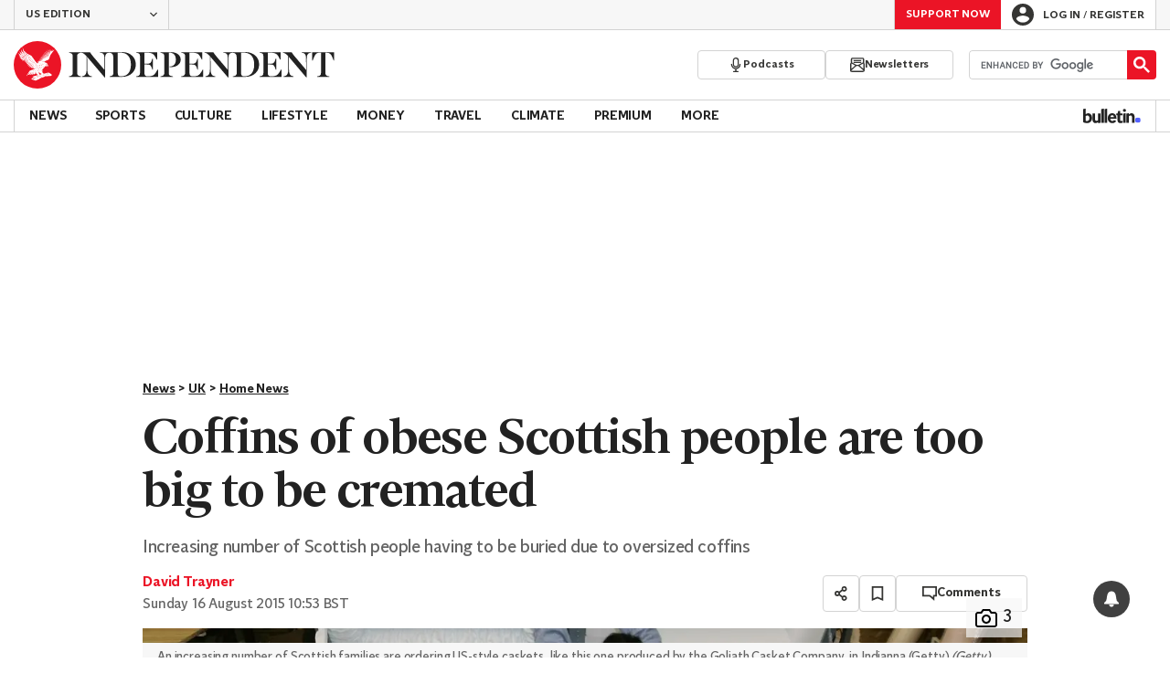

--- FILE ---
content_type: text/javascript;charset=utf-8
request_url: https://p1cluster.cxense.com/p1.js
body_size: 101
content:
cX.library.onP1('2btu5cmf8ruvm2cifdg9f5f358');


--- FILE ---
content_type: text/javascript;charset=utf-8
request_url: https://id.cxense.com/public/user/id?json=%7B%22identities%22%3A%5B%7B%22type%22%3A%22ckp%22%2C%22id%22%3A%22mkl9y2cr3m665ivr%22%7D%2C%7B%22type%22%3A%22lst%22%2C%22id%22%3A%222btu5cmf8ruvm2cifdg9f5f358%22%7D%2C%7B%22type%22%3A%22cst%22%2C%22id%22%3A%222btu5cmf8ruvm2cifdg9f5f358%22%7D%5D%7D&callback=cXJsonpCB1
body_size: 204
content:
/**/
cXJsonpCB1({"httpStatus":200,"response":{"userId":"cx:d7u4h1aewb2s103cfqt5k1y64:74d0iwf4lpnx","newUser":false}})